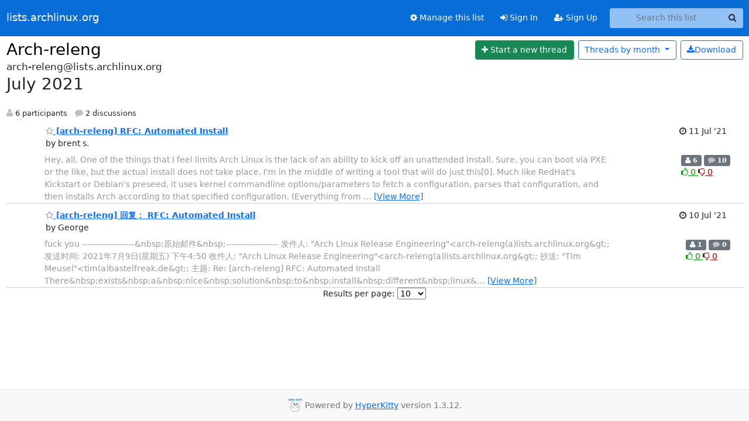

--- FILE ---
content_type: text/html; charset=utf-8
request_url: https://lists.archlinux.org/archives/list/arch-releng@lists.archlinux.org/2021/7/
body_size: 6383
content:





<!DOCTYPE HTML>
<html>
    <head>
        <meta http-equiv="Content-Type" content="text/html; charset=UTF-8" />
        <meta name="viewport" content="width=device-width, initial-scale=1.0" />
        <meta name="ROBOTS" content="INDEX, FOLLOW" />
        <title>
July 2021 - Arch-releng - lists.archlinux.org
</title>
        <meta name="author" content="" />
        <meta name="dc.language" content="en" />
        <link rel="shortcut icon" href="/static/hyperkitty/img/favicon.ico" />
        <link rel="stylesheet" href="/static/hyperkitty/libs/jquery/smoothness/jquery-ui-1.13.1.min.css" type="text/css" media="all" />
        <link rel="stylesheet" href="/static/hyperkitty/libs/fonts/font-awesome/css/font-awesome.min.css" type="text/css" media="all" />
        <link rel="stylesheet" href="/static/CACHE/css/output.e5bf37f52345.css" type="text/css" media="all"><link rel="stylesheet" href="/static/CACHE/css/output.e68c4908b3de.css" type="text/css"><link rel="stylesheet" href="/static/CACHE/css/output.60693ec958f7.css" type="text/css" media="all">
         
        
<link rel="alternate" type="application/rss+xml" title="Arch-releng" href="/archives/list/arch-releng@lists.archlinux.org/feed/"/>

        

    </head>

    <body>

    


    <nav class="navbar sticky-top navbar-expand-md mb-2" id="navbar-main">
        <div class="container-xxl">
            <div class="navbar-header"> <!--part of navbar that's always present-->
                <button type="button" class="navbar-toggler collapsed" data-bs-toggle="collapse" data-bs-target=".navbar-collapse">
                    <span class="fa fa-bars"></span>
                </button>
                <a class="navbar-brand" href="/archives/">lists.archlinux.org</a>

            </div> <!-- /navbar-header -->
            <div class="d-flex">
                <div class="auth dropdown d-md-none">
                        
                </div>
                
                <a  href="/accounts/login/?next=/archives/list/arch-releng%40lists.archlinux.org/2021/7/" class="nav-link d-md-none">
                    <span class="fa fa-sign-in"></span>
                    Sign In
                </a>
                <a  href="/accounts/signup/?next=/archives/list/arch-releng%40lists.archlinux.org/2021/7/" class="nav-link d-md-none">
                    <span class="fa fa-user-plus"></span>
                    Sign Up
                </a>
                
            </div>
            <div class="navbar-collapse collapse justify-content-end"> <!--part of navbar that's collapsed on small screens-->
                <!-- show dropdown for smaller viewports b/c login name/email may be too long -->
                <!-- only show this extra button/dropdown if we're in small screen sizes -->
            
                
                <a href="/mailman3/lists/arch-releng.lists.archlinux.org/" class="nav-link">
                    <span class="fa fa-cog"></span>
                    Manage this list
                </a>
                
            
            
            <a  href="/accounts/login/?next=/archives/list/arch-releng%40lists.archlinux.org/2021/7/" class="nav-link d-none d-md-block">
                <span class="fa fa-sign-in"></span>
                Sign In
            </a>
            <a  href="/accounts/signup/?next=/archives/list/arch-releng%40lists.archlinux.org/2021/7/" class="nav-link d-none d-md-block">
                <span class="fa fa-user-plus"></span>
                Sign Up
            </a>
            
                <form name="search" method="get" action="/archives/search" class="navbar-form navbar-right my-2 my-lg-2 ms-2" role="search">
                    <input type="hidden" name="mlist" value="arch-releng@lists.archlinux.org" />
                    <div class="input-group">
                    <input name="q" type="text" class="form-control rounded-4 search"
                            
                                placeholder="Search this list"
                                aria-label="Search this list"
                            
                            
                            />
                    <button class="btn search-button" aria-label="Search"><span class="fa fa-search"></span></button>
                    </div>
                </form>
                <!-- larger viewports -->
                <ul class="nav navbar-nav auth d-none d-md-flex">
                    
                </ul>
            </div> <!--/navbar-collapse -->
        </div><!-- /container for navbar -->
    </nav>

    

     <div class="modal fade" tabindex="-1" role="dialog" id="keyboard-shortcuts">
       <div class="modal-dialog" role="document">
         <div class="modal-content">
           <div class="modal-header">
             <button type="button" class="close" data-dismiss="modal" aria-label="Close"><span aria-hidden="true">&times;</span></button>
             <h4 class="modal-title">Keyboard Shortcuts</h4>
           </div>
           <div class="modal-body">
             <h3>Thread View</h3>
             <ul>
               <li><code>j</code>: Next unread message </li>
               <li><code>k</code>: Previous unread message </li>
               <li><code>j a</code>: Jump to all threads
               <li><code>j l</code>: Jump to MailingList overview
             </ul>
           </div>
         </div><!-- /.modal-content -->
       </div><!-- /.modal-dialog -->
     </div><!-- /.modal -->

     <div class="container-xxl" role="main">
        

<div class="row">

    <div id="thread-list">
        <div class="thread-list-header row">
            <h1 class="col">
                <a href="/archives/list/arch-releng@lists.archlinux.org/" class="list-name">
                    
                        Arch-releng
                    
                </a>
            </h1>
            <div class="col d-flex flex-align-center flex-row-reverse">
                <div class="order-3 me-2">
                    <a href="/archives/list/arch-releng@lists.archlinux.org/message/new"
                        class="btn btn-success"
                        aria-label="Start new thread">
                        <i class="fa fa-plus"></i>
                        <span class="d-inline d-md-none">Thread</span>
                        <span class="d-none d-md-inline">Start a new thread</span>
                    </a>
                </div>
                
                <div class="d-none d-md-block">
                    <a href="/archives/list/arch-releng@lists.archlinux.org/export/arch-releng@lists.archlinux.org-2021-08.mbox.gz?start=2021-07-01&amp;end=2021-08-01" title="This month in gzipped mbox format"
                    class="btn btn-outline-primary ms-2"><i class="fa fa-download" aria-label="Download Messages"></i>Download
                    </a>
                
                </div>
                
                   



<div class="dropdown-center">
<a href="" id="navbarMonthsListDrop" class="btn btn-outline-primary dropdown-toggle" data-bs-toggle="dropdown">
  <span class="d-none d-md-inline">Threads by</span> month <b class="caret"></b>
</a>
<ul class="dropdown-menu" role="menu" aria-labelledby="navbarMonthsListDrop">
    
    <li role="presentation" class="dropdown-header disabled dropdown-item">
        <a href="" class="nav-link">----- 2026 -----</a>
    </li>
    
    <li>
        <a class="dropdown-item" href="/archives/list/arch-releng@lists.archlinux.org/2026/1/"
           >January</a>
    </li>
    
    
    <li role="presentation" class="dropdown-header disabled dropdown-item">
        <a href="" class="nav-link">----- 2025 -----</a>
    </li>
    
    <li>
        <a class="dropdown-item" href="/archives/list/arch-releng@lists.archlinux.org/2025/12/"
           >December</a>
    </li>
    
    <li>
        <a class="dropdown-item" href="/archives/list/arch-releng@lists.archlinux.org/2025/11/"
           >November</a>
    </li>
    
    <li>
        <a class="dropdown-item" href="/archives/list/arch-releng@lists.archlinux.org/2025/10/"
           >October</a>
    </li>
    
    <li>
        <a class="dropdown-item" href="/archives/list/arch-releng@lists.archlinux.org/2025/9/"
           >September</a>
    </li>
    
    <li>
        <a class="dropdown-item" href="/archives/list/arch-releng@lists.archlinux.org/2025/8/"
           >August</a>
    </li>
    
    <li>
        <a class="dropdown-item" href="/archives/list/arch-releng@lists.archlinux.org/2025/7/"
           >July</a>
    </li>
    
    <li>
        <a class="dropdown-item" href="/archives/list/arch-releng@lists.archlinux.org/2025/6/"
           >June</a>
    </li>
    
    <li>
        <a class="dropdown-item" href="/archives/list/arch-releng@lists.archlinux.org/2025/5/"
           >May</a>
    </li>
    
    <li>
        <a class="dropdown-item" href="/archives/list/arch-releng@lists.archlinux.org/2025/4/"
           >April</a>
    </li>
    
    <li>
        <a class="dropdown-item" href="/archives/list/arch-releng@lists.archlinux.org/2025/3/"
           >March</a>
    </li>
    
    <li>
        <a class="dropdown-item" href="/archives/list/arch-releng@lists.archlinux.org/2025/2/"
           >February</a>
    </li>
    
    <li>
        <a class="dropdown-item" href="/archives/list/arch-releng@lists.archlinux.org/2025/1/"
           >January</a>
    </li>
    
    
    <li role="presentation" class="dropdown-header disabled dropdown-item">
        <a href="" class="nav-link">----- 2024 -----</a>
    </li>
    
    <li>
        <a class="dropdown-item" href="/archives/list/arch-releng@lists.archlinux.org/2024/12/"
           >December</a>
    </li>
    
    <li>
        <a class="dropdown-item" href="/archives/list/arch-releng@lists.archlinux.org/2024/11/"
           >November</a>
    </li>
    
    <li>
        <a class="dropdown-item" href="/archives/list/arch-releng@lists.archlinux.org/2024/10/"
           >October</a>
    </li>
    
    <li>
        <a class="dropdown-item" href="/archives/list/arch-releng@lists.archlinux.org/2024/9/"
           >September</a>
    </li>
    
    <li>
        <a class="dropdown-item" href="/archives/list/arch-releng@lists.archlinux.org/2024/8/"
           >August</a>
    </li>
    
    <li>
        <a class="dropdown-item" href="/archives/list/arch-releng@lists.archlinux.org/2024/7/"
           >July</a>
    </li>
    
    <li>
        <a class="dropdown-item" href="/archives/list/arch-releng@lists.archlinux.org/2024/6/"
           >June</a>
    </li>
    
    <li>
        <a class="dropdown-item" href="/archives/list/arch-releng@lists.archlinux.org/2024/5/"
           >May</a>
    </li>
    
    <li>
        <a class="dropdown-item" href="/archives/list/arch-releng@lists.archlinux.org/2024/4/"
           >April</a>
    </li>
    
    <li>
        <a class="dropdown-item" href="/archives/list/arch-releng@lists.archlinux.org/2024/3/"
           >March</a>
    </li>
    
    <li>
        <a class="dropdown-item" href="/archives/list/arch-releng@lists.archlinux.org/2024/2/"
           >February</a>
    </li>
    
    <li>
        <a class="dropdown-item" href="/archives/list/arch-releng@lists.archlinux.org/2024/1/"
           >January</a>
    </li>
    
    
    <li role="presentation" class="dropdown-header disabled dropdown-item">
        <a href="" class="nav-link">----- 2023 -----</a>
    </li>
    
    <li>
        <a class="dropdown-item" href="/archives/list/arch-releng@lists.archlinux.org/2023/12/"
           >December</a>
    </li>
    
    <li>
        <a class="dropdown-item" href="/archives/list/arch-releng@lists.archlinux.org/2023/11/"
           >November</a>
    </li>
    
    <li>
        <a class="dropdown-item" href="/archives/list/arch-releng@lists.archlinux.org/2023/10/"
           >October</a>
    </li>
    
    <li>
        <a class="dropdown-item" href="/archives/list/arch-releng@lists.archlinux.org/2023/9/"
           >September</a>
    </li>
    
    <li>
        <a class="dropdown-item" href="/archives/list/arch-releng@lists.archlinux.org/2023/8/"
           >August</a>
    </li>
    
    <li>
        <a class="dropdown-item" href="/archives/list/arch-releng@lists.archlinux.org/2023/7/"
           >July</a>
    </li>
    
    <li>
        <a class="dropdown-item" href="/archives/list/arch-releng@lists.archlinux.org/2023/6/"
           >June</a>
    </li>
    
    <li>
        <a class="dropdown-item" href="/archives/list/arch-releng@lists.archlinux.org/2023/5/"
           >May</a>
    </li>
    
    <li>
        <a class="dropdown-item" href="/archives/list/arch-releng@lists.archlinux.org/2023/4/"
           >April</a>
    </li>
    
    <li>
        <a class="dropdown-item" href="/archives/list/arch-releng@lists.archlinux.org/2023/3/"
           >March</a>
    </li>
    
    <li>
        <a class="dropdown-item" href="/archives/list/arch-releng@lists.archlinux.org/2023/2/"
           >February</a>
    </li>
    
    <li>
        <a class="dropdown-item" href="/archives/list/arch-releng@lists.archlinux.org/2023/1/"
           >January</a>
    </li>
    
    
    <li role="presentation" class="dropdown-header disabled dropdown-item">
        <a href="" class="nav-link">----- 2022 -----</a>
    </li>
    
    <li>
        <a class="dropdown-item" href="/archives/list/arch-releng@lists.archlinux.org/2022/12/"
           >December</a>
    </li>
    
    <li>
        <a class="dropdown-item" href="/archives/list/arch-releng@lists.archlinux.org/2022/11/"
           >November</a>
    </li>
    
    <li>
        <a class="dropdown-item" href="/archives/list/arch-releng@lists.archlinux.org/2022/10/"
           >October</a>
    </li>
    
    <li>
        <a class="dropdown-item" href="/archives/list/arch-releng@lists.archlinux.org/2022/9/"
           >September</a>
    </li>
    
    <li>
        <a class="dropdown-item" href="/archives/list/arch-releng@lists.archlinux.org/2022/8/"
           >August</a>
    </li>
    
    <li>
        <a class="dropdown-item" href="/archives/list/arch-releng@lists.archlinux.org/2022/7/"
           >July</a>
    </li>
    
    <li>
        <a class="dropdown-item" href="/archives/list/arch-releng@lists.archlinux.org/2022/6/"
           >June</a>
    </li>
    
    <li>
        <a class="dropdown-item" href="/archives/list/arch-releng@lists.archlinux.org/2022/5/"
           >May</a>
    </li>
    
    <li>
        <a class="dropdown-item" href="/archives/list/arch-releng@lists.archlinux.org/2022/4/"
           >April</a>
    </li>
    
    <li>
        <a class="dropdown-item" href="/archives/list/arch-releng@lists.archlinux.org/2022/3/"
           >March</a>
    </li>
    
    <li>
        <a class="dropdown-item" href="/archives/list/arch-releng@lists.archlinux.org/2022/2/"
           >February</a>
    </li>
    
    <li>
        <a class="dropdown-item" href="/archives/list/arch-releng@lists.archlinux.org/2022/1/"
           >January</a>
    </li>
    
    
    <li role="presentation" class="dropdown-header disabled dropdown-item">
        <a href="" class="nav-link">----- 2021 -----</a>
    </li>
    
    <li>
        <a class="dropdown-item" href="/archives/list/arch-releng@lists.archlinux.org/2021/12/"
           >December</a>
    </li>
    
    <li>
        <a class="dropdown-item" href="/archives/list/arch-releng@lists.archlinux.org/2021/11/"
           >November</a>
    </li>
    
    <li>
        <a class="dropdown-item" href="/archives/list/arch-releng@lists.archlinux.org/2021/10/"
           >October</a>
    </li>
    
    <li>
        <a class="dropdown-item" href="/archives/list/arch-releng@lists.archlinux.org/2021/9/"
           >September</a>
    </li>
    
    <li>
        <a class="dropdown-item" href="/archives/list/arch-releng@lists.archlinux.org/2021/8/"
           >August</a>
    </li>
    
    <li>
        <a class="dropdown-item" href="/archives/list/arch-releng@lists.archlinux.org/2021/7/"
           >July</a>
    </li>
    
    <li>
        <a class="dropdown-item" href="/archives/list/arch-releng@lists.archlinux.org/2021/6/"
           >June</a>
    </li>
    
    <li>
        <a class="dropdown-item" href="/archives/list/arch-releng@lists.archlinux.org/2021/5/"
           >May</a>
    </li>
    
    <li>
        <a class="dropdown-item" href="/archives/list/arch-releng@lists.archlinux.org/2021/4/"
           >April</a>
    </li>
    
    <li>
        <a class="dropdown-item" href="/archives/list/arch-releng@lists.archlinux.org/2021/3/"
           >March</a>
    </li>
    
    <li>
        <a class="dropdown-item" href="/archives/list/arch-releng@lists.archlinux.org/2021/2/"
           >February</a>
    </li>
    
    <li>
        <a class="dropdown-item" href="/archives/list/arch-releng@lists.archlinux.org/2021/1/"
           >January</a>
    </li>
    
    
    <li role="presentation" class="dropdown-header disabled dropdown-item">
        <a href="" class="nav-link">----- 2020 -----</a>
    </li>
    
    <li>
        <a class="dropdown-item" href="/archives/list/arch-releng@lists.archlinux.org/2020/12/"
           >December</a>
    </li>
    
    <li>
        <a class="dropdown-item" href="/archives/list/arch-releng@lists.archlinux.org/2020/11/"
           >November</a>
    </li>
    
    <li>
        <a class="dropdown-item" href="/archives/list/arch-releng@lists.archlinux.org/2020/10/"
           >October</a>
    </li>
    
    <li>
        <a class="dropdown-item" href="/archives/list/arch-releng@lists.archlinux.org/2020/9/"
           >September</a>
    </li>
    
    <li>
        <a class="dropdown-item" href="/archives/list/arch-releng@lists.archlinux.org/2020/8/"
           >August</a>
    </li>
    
    <li>
        <a class="dropdown-item" href="/archives/list/arch-releng@lists.archlinux.org/2020/7/"
           >July</a>
    </li>
    
    <li>
        <a class="dropdown-item" href="/archives/list/arch-releng@lists.archlinux.org/2020/6/"
           >June</a>
    </li>
    
    <li>
        <a class="dropdown-item" href="/archives/list/arch-releng@lists.archlinux.org/2020/5/"
           >May</a>
    </li>
    
    <li>
        <a class="dropdown-item" href="/archives/list/arch-releng@lists.archlinux.org/2020/4/"
           >April</a>
    </li>
    
    <li>
        <a class="dropdown-item" href="/archives/list/arch-releng@lists.archlinux.org/2020/3/"
           >March</a>
    </li>
    
    <li>
        <a class="dropdown-item" href="/archives/list/arch-releng@lists.archlinux.org/2020/2/"
           >February</a>
    </li>
    
    <li>
        <a class="dropdown-item" href="/archives/list/arch-releng@lists.archlinux.org/2020/1/"
           >January</a>
    </li>
    
    
    <li role="presentation" class="dropdown-header disabled dropdown-item">
        <a href="" class="nav-link">----- 2019 -----</a>
    </li>
    
    <li>
        <a class="dropdown-item" href="/archives/list/arch-releng@lists.archlinux.org/2019/12/"
           >December</a>
    </li>
    
    <li>
        <a class="dropdown-item" href="/archives/list/arch-releng@lists.archlinux.org/2019/11/"
           >November</a>
    </li>
    
    <li>
        <a class="dropdown-item" href="/archives/list/arch-releng@lists.archlinux.org/2019/10/"
           >October</a>
    </li>
    
    <li>
        <a class="dropdown-item" href="/archives/list/arch-releng@lists.archlinux.org/2019/9/"
           >September</a>
    </li>
    
    <li>
        <a class="dropdown-item" href="/archives/list/arch-releng@lists.archlinux.org/2019/8/"
           >August</a>
    </li>
    
    <li>
        <a class="dropdown-item" href="/archives/list/arch-releng@lists.archlinux.org/2019/7/"
           >July</a>
    </li>
    
    <li>
        <a class="dropdown-item" href="/archives/list/arch-releng@lists.archlinux.org/2019/6/"
           >June</a>
    </li>
    
    <li>
        <a class="dropdown-item" href="/archives/list/arch-releng@lists.archlinux.org/2019/5/"
           >May</a>
    </li>
    
    <li>
        <a class="dropdown-item" href="/archives/list/arch-releng@lists.archlinux.org/2019/4/"
           >April</a>
    </li>
    
    <li>
        <a class="dropdown-item" href="/archives/list/arch-releng@lists.archlinux.org/2019/3/"
           >March</a>
    </li>
    
    <li>
        <a class="dropdown-item" href="/archives/list/arch-releng@lists.archlinux.org/2019/2/"
           >February</a>
    </li>
    
    <li>
        <a class="dropdown-item" href="/archives/list/arch-releng@lists.archlinux.org/2019/1/"
           >January</a>
    </li>
    
    
    <li role="presentation" class="dropdown-header disabled dropdown-item">
        <a href="" class="nav-link">----- 2018 -----</a>
    </li>
    
    <li>
        <a class="dropdown-item" href="/archives/list/arch-releng@lists.archlinux.org/2018/12/"
           >December</a>
    </li>
    
    <li>
        <a class="dropdown-item" href="/archives/list/arch-releng@lists.archlinux.org/2018/11/"
           >November</a>
    </li>
    
    <li>
        <a class="dropdown-item" href="/archives/list/arch-releng@lists.archlinux.org/2018/10/"
           >October</a>
    </li>
    
    <li>
        <a class="dropdown-item" href="/archives/list/arch-releng@lists.archlinux.org/2018/9/"
           >September</a>
    </li>
    
    <li>
        <a class="dropdown-item" href="/archives/list/arch-releng@lists.archlinux.org/2018/8/"
           >August</a>
    </li>
    
    <li>
        <a class="dropdown-item" href="/archives/list/arch-releng@lists.archlinux.org/2018/7/"
           >July</a>
    </li>
    
    <li>
        <a class="dropdown-item" href="/archives/list/arch-releng@lists.archlinux.org/2018/6/"
           >June</a>
    </li>
    
    <li>
        <a class="dropdown-item" href="/archives/list/arch-releng@lists.archlinux.org/2018/5/"
           >May</a>
    </li>
    
    <li>
        <a class="dropdown-item" href="/archives/list/arch-releng@lists.archlinux.org/2018/4/"
           >April</a>
    </li>
    
    <li>
        <a class="dropdown-item" href="/archives/list/arch-releng@lists.archlinux.org/2018/3/"
           >March</a>
    </li>
    
    <li>
        <a class="dropdown-item" href="/archives/list/arch-releng@lists.archlinux.org/2018/2/"
           >February</a>
    </li>
    
    <li>
        <a class="dropdown-item" href="/archives/list/arch-releng@lists.archlinux.org/2018/1/"
           >January</a>
    </li>
    
    
    <li role="presentation" class="dropdown-header disabled dropdown-item">
        <a href="" class="nav-link">----- 2017 -----</a>
    </li>
    
    <li>
        <a class="dropdown-item" href="/archives/list/arch-releng@lists.archlinux.org/2017/12/"
           >December</a>
    </li>
    
    <li>
        <a class="dropdown-item" href="/archives/list/arch-releng@lists.archlinux.org/2017/11/"
           >November</a>
    </li>
    
    <li>
        <a class="dropdown-item" href="/archives/list/arch-releng@lists.archlinux.org/2017/10/"
           >October</a>
    </li>
    
    <li>
        <a class="dropdown-item" href="/archives/list/arch-releng@lists.archlinux.org/2017/9/"
           >September</a>
    </li>
    
    <li>
        <a class="dropdown-item" href="/archives/list/arch-releng@lists.archlinux.org/2017/8/"
           >August</a>
    </li>
    
    <li>
        <a class="dropdown-item" href="/archives/list/arch-releng@lists.archlinux.org/2017/7/"
           >July</a>
    </li>
    
    <li>
        <a class="dropdown-item" href="/archives/list/arch-releng@lists.archlinux.org/2017/6/"
           >June</a>
    </li>
    
    <li>
        <a class="dropdown-item" href="/archives/list/arch-releng@lists.archlinux.org/2017/5/"
           >May</a>
    </li>
    
    <li>
        <a class="dropdown-item" href="/archives/list/arch-releng@lists.archlinux.org/2017/4/"
           >April</a>
    </li>
    
    <li>
        <a class="dropdown-item" href="/archives/list/arch-releng@lists.archlinux.org/2017/3/"
           >March</a>
    </li>
    
    <li>
        <a class="dropdown-item" href="/archives/list/arch-releng@lists.archlinux.org/2017/2/"
           >February</a>
    </li>
    
    <li>
        <a class="dropdown-item" href="/archives/list/arch-releng@lists.archlinux.org/2017/1/"
           >January</a>
    </li>
    
    
    <li role="presentation" class="dropdown-header disabled dropdown-item">
        <a href="" class="nav-link">----- 2016 -----</a>
    </li>
    
    <li>
        <a class="dropdown-item" href="/archives/list/arch-releng@lists.archlinux.org/2016/12/"
           >December</a>
    </li>
    
    <li>
        <a class="dropdown-item" href="/archives/list/arch-releng@lists.archlinux.org/2016/11/"
           >November</a>
    </li>
    
    <li>
        <a class="dropdown-item" href="/archives/list/arch-releng@lists.archlinux.org/2016/10/"
           >October</a>
    </li>
    
    <li>
        <a class="dropdown-item" href="/archives/list/arch-releng@lists.archlinux.org/2016/9/"
           >September</a>
    </li>
    
    <li>
        <a class="dropdown-item" href="/archives/list/arch-releng@lists.archlinux.org/2016/8/"
           >August</a>
    </li>
    
    <li>
        <a class="dropdown-item" href="/archives/list/arch-releng@lists.archlinux.org/2016/7/"
           >July</a>
    </li>
    
    <li>
        <a class="dropdown-item" href="/archives/list/arch-releng@lists.archlinux.org/2016/6/"
           >June</a>
    </li>
    
    <li>
        <a class="dropdown-item" href="/archives/list/arch-releng@lists.archlinux.org/2016/5/"
           >May</a>
    </li>
    
    <li>
        <a class="dropdown-item" href="/archives/list/arch-releng@lists.archlinux.org/2016/4/"
           >April</a>
    </li>
    
    <li>
        <a class="dropdown-item" href="/archives/list/arch-releng@lists.archlinux.org/2016/3/"
           >March</a>
    </li>
    
    <li>
        <a class="dropdown-item" href="/archives/list/arch-releng@lists.archlinux.org/2016/2/"
           >February</a>
    </li>
    
    <li>
        <a class="dropdown-item" href="/archives/list/arch-releng@lists.archlinux.org/2016/1/"
           >January</a>
    </li>
    
    
    <li role="presentation" class="dropdown-header disabled dropdown-item">
        <a href="" class="nav-link">----- 2015 -----</a>
    </li>
    
    <li>
        <a class="dropdown-item" href="/archives/list/arch-releng@lists.archlinux.org/2015/12/"
           >December</a>
    </li>
    
    <li>
        <a class="dropdown-item" href="/archives/list/arch-releng@lists.archlinux.org/2015/11/"
           >November</a>
    </li>
    
    <li>
        <a class="dropdown-item" href="/archives/list/arch-releng@lists.archlinux.org/2015/10/"
           >October</a>
    </li>
    
    <li>
        <a class="dropdown-item" href="/archives/list/arch-releng@lists.archlinux.org/2015/9/"
           >September</a>
    </li>
    
    <li>
        <a class="dropdown-item" href="/archives/list/arch-releng@lists.archlinux.org/2015/8/"
           >August</a>
    </li>
    
    <li>
        <a class="dropdown-item" href="/archives/list/arch-releng@lists.archlinux.org/2015/7/"
           >July</a>
    </li>
    
    <li>
        <a class="dropdown-item" href="/archives/list/arch-releng@lists.archlinux.org/2015/6/"
           >June</a>
    </li>
    
    <li>
        <a class="dropdown-item" href="/archives/list/arch-releng@lists.archlinux.org/2015/5/"
           >May</a>
    </li>
    
    <li>
        <a class="dropdown-item" href="/archives/list/arch-releng@lists.archlinux.org/2015/4/"
           >April</a>
    </li>
    
    <li>
        <a class="dropdown-item" href="/archives/list/arch-releng@lists.archlinux.org/2015/3/"
           >March</a>
    </li>
    
    <li>
        <a class="dropdown-item" href="/archives/list/arch-releng@lists.archlinux.org/2015/2/"
           >February</a>
    </li>
    
    <li>
        <a class="dropdown-item" href="/archives/list/arch-releng@lists.archlinux.org/2015/1/"
           >January</a>
    </li>
    
    
    <li role="presentation" class="dropdown-header disabled dropdown-item">
        <a href="" class="nav-link">----- 2014 -----</a>
    </li>
    
    <li>
        <a class="dropdown-item" href="/archives/list/arch-releng@lists.archlinux.org/2014/12/"
           >December</a>
    </li>
    
    <li>
        <a class="dropdown-item" href="/archives/list/arch-releng@lists.archlinux.org/2014/11/"
           >November</a>
    </li>
    
    <li>
        <a class="dropdown-item" href="/archives/list/arch-releng@lists.archlinux.org/2014/10/"
           >October</a>
    </li>
    
    <li>
        <a class="dropdown-item" href="/archives/list/arch-releng@lists.archlinux.org/2014/9/"
           >September</a>
    </li>
    
    <li>
        <a class="dropdown-item" href="/archives/list/arch-releng@lists.archlinux.org/2014/8/"
           >August</a>
    </li>
    
    <li>
        <a class="dropdown-item" href="/archives/list/arch-releng@lists.archlinux.org/2014/7/"
           >July</a>
    </li>
    
    <li>
        <a class="dropdown-item" href="/archives/list/arch-releng@lists.archlinux.org/2014/6/"
           >June</a>
    </li>
    
    <li>
        <a class="dropdown-item" href="/archives/list/arch-releng@lists.archlinux.org/2014/5/"
           >May</a>
    </li>
    
    <li>
        <a class="dropdown-item" href="/archives/list/arch-releng@lists.archlinux.org/2014/4/"
           >April</a>
    </li>
    
    <li>
        <a class="dropdown-item" href="/archives/list/arch-releng@lists.archlinux.org/2014/3/"
           >March</a>
    </li>
    
    <li>
        <a class="dropdown-item" href="/archives/list/arch-releng@lists.archlinux.org/2014/2/"
           >February</a>
    </li>
    
    <li>
        <a class="dropdown-item" href="/archives/list/arch-releng@lists.archlinux.org/2014/1/"
           >January</a>
    </li>
    
    
    <li role="presentation" class="dropdown-header disabled dropdown-item">
        <a href="" class="nav-link">----- 2013 -----</a>
    </li>
    
    <li>
        <a class="dropdown-item" href="/archives/list/arch-releng@lists.archlinux.org/2013/12/"
           >December</a>
    </li>
    
    <li>
        <a class="dropdown-item" href="/archives/list/arch-releng@lists.archlinux.org/2013/11/"
           >November</a>
    </li>
    
    <li>
        <a class="dropdown-item" href="/archives/list/arch-releng@lists.archlinux.org/2013/10/"
           >October</a>
    </li>
    
    <li>
        <a class="dropdown-item" href="/archives/list/arch-releng@lists.archlinux.org/2013/9/"
           >September</a>
    </li>
    
    <li>
        <a class="dropdown-item" href="/archives/list/arch-releng@lists.archlinux.org/2013/8/"
           >August</a>
    </li>
    
    <li>
        <a class="dropdown-item" href="/archives/list/arch-releng@lists.archlinux.org/2013/7/"
           >July</a>
    </li>
    
    <li>
        <a class="dropdown-item" href="/archives/list/arch-releng@lists.archlinux.org/2013/6/"
           >June</a>
    </li>
    
    <li>
        <a class="dropdown-item" href="/archives/list/arch-releng@lists.archlinux.org/2013/5/"
           >May</a>
    </li>
    
    <li>
        <a class="dropdown-item" href="/archives/list/arch-releng@lists.archlinux.org/2013/4/"
           >April</a>
    </li>
    
    <li>
        <a class="dropdown-item" href="/archives/list/arch-releng@lists.archlinux.org/2013/3/"
           >March</a>
    </li>
    
    <li>
        <a class="dropdown-item" href="/archives/list/arch-releng@lists.archlinux.org/2013/2/"
           >February</a>
    </li>
    
    <li>
        <a class="dropdown-item" href="/archives/list/arch-releng@lists.archlinux.org/2013/1/"
           >January</a>
    </li>
    
    
    <li role="presentation" class="dropdown-header disabled dropdown-item">
        <a href="" class="nav-link">----- 2012 -----</a>
    </li>
    
    <li>
        <a class="dropdown-item" href="/archives/list/arch-releng@lists.archlinux.org/2012/12/"
           >December</a>
    </li>
    
    <li>
        <a class="dropdown-item" href="/archives/list/arch-releng@lists.archlinux.org/2012/11/"
           >November</a>
    </li>
    
    <li>
        <a class="dropdown-item" href="/archives/list/arch-releng@lists.archlinux.org/2012/10/"
           >October</a>
    </li>
    
    <li>
        <a class="dropdown-item" href="/archives/list/arch-releng@lists.archlinux.org/2012/9/"
           >September</a>
    </li>
    
    <li>
        <a class="dropdown-item" href="/archives/list/arch-releng@lists.archlinux.org/2012/8/"
           >August</a>
    </li>
    
    <li>
        <a class="dropdown-item" href="/archives/list/arch-releng@lists.archlinux.org/2012/7/"
           >July</a>
    </li>
    
    <li>
        <a class="dropdown-item" href="/archives/list/arch-releng@lists.archlinux.org/2012/6/"
           >June</a>
    </li>
    
    <li>
        <a class="dropdown-item" href="/archives/list/arch-releng@lists.archlinux.org/2012/5/"
           >May</a>
    </li>
    
    <li>
        <a class="dropdown-item" href="/archives/list/arch-releng@lists.archlinux.org/2012/4/"
           >April</a>
    </li>
    
    <li>
        <a class="dropdown-item" href="/archives/list/arch-releng@lists.archlinux.org/2012/3/"
           >March</a>
    </li>
    
    <li>
        <a class="dropdown-item" href="/archives/list/arch-releng@lists.archlinux.org/2012/2/"
           >February</a>
    </li>
    
    <li>
        <a class="dropdown-item" href="/archives/list/arch-releng@lists.archlinux.org/2012/1/"
           >January</a>
    </li>
    
    
    <li role="presentation" class="dropdown-header disabled dropdown-item">
        <a href="" class="nav-link">----- 2011 -----</a>
    </li>
    
    <li>
        <a class="dropdown-item" href="/archives/list/arch-releng@lists.archlinux.org/2011/12/"
           >December</a>
    </li>
    
    <li>
        <a class="dropdown-item" href="/archives/list/arch-releng@lists.archlinux.org/2011/11/"
           >November</a>
    </li>
    
    <li>
        <a class="dropdown-item" href="/archives/list/arch-releng@lists.archlinux.org/2011/10/"
           >October</a>
    </li>
    
    <li>
        <a class="dropdown-item" href="/archives/list/arch-releng@lists.archlinux.org/2011/9/"
           >September</a>
    </li>
    
    <li>
        <a class="dropdown-item" href="/archives/list/arch-releng@lists.archlinux.org/2011/8/"
           >August</a>
    </li>
    
    <li>
        <a class="dropdown-item" href="/archives/list/arch-releng@lists.archlinux.org/2011/7/"
           >July</a>
    </li>
    
    <li>
        <a class="dropdown-item" href="/archives/list/arch-releng@lists.archlinux.org/2011/6/"
           >June</a>
    </li>
    
    <li>
        <a class="dropdown-item" href="/archives/list/arch-releng@lists.archlinux.org/2011/5/"
           >May</a>
    </li>
    
    <li>
        <a class="dropdown-item" href="/archives/list/arch-releng@lists.archlinux.org/2011/4/"
           >April</a>
    </li>
    
    <li>
        <a class="dropdown-item" href="/archives/list/arch-releng@lists.archlinux.org/2011/3/"
           >March</a>
    </li>
    
    <li>
        <a class="dropdown-item" href="/archives/list/arch-releng@lists.archlinux.org/2011/2/"
           >February</a>
    </li>
    
    <li>
        <a class="dropdown-item" href="/archives/list/arch-releng@lists.archlinux.org/2011/1/"
           >January</a>
    </li>
    
    
    <li role="presentation" class="dropdown-header disabled dropdown-item">
        <a href="" class="nav-link">----- 2010 -----</a>
    </li>
    
    <li>
        <a class="dropdown-item" href="/archives/list/arch-releng@lists.archlinux.org/2010/12/"
           >December</a>
    </li>
    
    <li>
        <a class="dropdown-item" href="/archives/list/arch-releng@lists.archlinux.org/2010/11/"
           >November</a>
    </li>
    
    <li>
        <a class="dropdown-item" href="/archives/list/arch-releng@lists.archlinux.org/2010/10/"
           >October</a>
    </li>
    
    <li>
        <a class="dropdown-item" href="/archives/list/arch-releng@lists.archlinux.org/2010/9/"
           >September</a>
    </li>
    
    <li>
        <a class="dropdown-item" href="/archives/list/arch-releng@lists.archlinux.org/2010/8/"
           >August</a>
    </li>
    
    <li>
        <a class="dropdown-item" href="/archives/list/arch-releng@lists.archlinux.org/2010/7/"
           >July</a>
    </li>
    
    <li>
        <a class="dropdown-item" href="/archives/list/arch-releng@lists.archlinux.org/2010/6/"
           >June</a>
    </li>
    
    <li>
        <a class="dropdown-item" href="/archives/list/arch-releng@lists.archlinux.org/2010/5/"
           >May</a>
    </li>
    
    <li>
        <a class="dropdown-item" href="/archives/list/arch-releng@lists.archlinux.org/2010/4/"
           >April</a>
    </li>
    
    <li>
        <a class="dropdown-item" href="/archives/list/arch-releng@lists.archlinux.org/2010/3/"
           >March</a>
    </li>
    
    <li>
        <a class="dropdown-item" href="/archives/list/arch-releng@lists.archlinux.org/2010/2/"
           >February</a>
    </li>
    
    <li>
        <a class="dropdown-item" href="/archives/list/arch-releng@lists.archlinux.org/2010/1/"
           >January</a>
    </li>
    
    
    <li role="presentation" class="dropdown-header disabled dropdown-item">
        <a href="" class="nav-link">----- 2009 -----</a>
    </li>
    
    <li>
        <a class="dropdown-item" href="/archives/list/arch-releng@lists.archlinux.org/2009/12/"
           >December</a>
    </li>
    
    <li>
        <a class="dropdown-item" href="/archives/list/arch-releng@lists.archlinux.org/2009/11/"
           >November</a>
    </li>
    
    <li>
        <a class="dropdown-item" href="/archives/list/arch-releng@lists.archlinux.org/2009/10/"
           >October</a>
    </li>
    
    <li>
        <a class="dropdown-item" href="/archives/list/arch-releng@lists.archlinux.org/2009/9/"
           >September</a>
    </li>
    
    <li>
        <a class="dropdown-item" href="/archives/list/arch-releng@lists.archlinux.org/2009/8/"
           >August</a>
    </li>
    
    <li>
        <a class="dropdown-item" href="/archives/list/arch-releng@lists.archlinux.org/2009/7/"
           >July</a>
    </li>
    
    <li>
        <a class="dropdown-item" href="/archives/list/arch-releng@lists.archlinux.org/2009/6/"
           >June</a>
    </li>
    
    <li>
        <a class="dropdown-item" href="/archives/list/arch-releng@lists.archlinux.org/2009/5/"
           >May</a>
    </li>
    
    <li>
        <a class="dropdown-item" href="/archives/list/arch-releng@lists.archlinux.org/2009/4/"
           >April</a>
    </li>
    
    <li>
        <a class="dropdown-item" href="/archives/list/arch-releng@lists.archlinux.org/2009/3/"
           >March</a>
    </li>
    
    <li>
        <a class="dropdown-item" href="/archives/list/arch-releng@lists.archlinux.org/2009/2/"
           >February</a>
    </li>
    
    <li>
        <a class="dropdown-item" href="/archives/list/arch-releng@lists.archlinux.org/2009/1/"
           >January</a>
    </li>
    
    
</ul>
</div>
                
            </div>
            <span class="list-address">
                arch-releng@lists.archlinux.org
                <h2>July 2021</h2>
            </span>
            <ul class="list-unstyled list-stats thread-list-info">
                
                <li>
                    <i class="fa fa-user" aria-label="participants"></i>
                    6 participants
                </li>
                
                <li>
                    <i class="fa fa-comment" aria-label="replies"></i>
                    2 discussions
                </li>
            </ul>

        </div>

        
            



    <div class="thread">
        <div class="thread-info">
            <div class="thread-email row d-flex w-100">
                <div class="thread-summary d-flex">
                    <div class="p-2 sender gravatar circle">
                        
                            
                        
                    </div>
                    <div class="p-2 flex-fill">
                        <a name="5AJFHRPDFP3KW42TWUHCHIAOWAADSE4A"
                           href="/archives/list/arch-releng@lists.archlinux.org/thread/5AJFHRPDFP3KW42TWUHCHIAOWAADSE4A/"
                           class="thread-title">
                            
                                <i class="fa fa-star-o notsaved" title="Favorite" aria-label="Favorite thread"></i>
                            
                            [arch-releng] RFC: Automated Install
                        </a>
                        <br />
                        <span class="sender-name align-center">
                            by brent s.
                        </span>
                        <span class="d-flex d-md-none pull-right text-muted" title="Sunday, 11 July 2021 09:17:45">
                          11 Jul &#x27;21
                        </span>
                    </div>
                    <div class="ml-auto p-2 d-none d-md-flex">
                      <br/ >
                        <span class="thread-date pull-right" title="Sunday, 11 July 2021 09:17:45">
                          <i class="fa fa-clock-o" title="Most recent thread activity"></i>
                          11 Jul &#x27;21
                        </span>
                    </div>
                </div>
                <div class="d-none d-md-flex flex-row w-100">
                  <div class="col-10 thread-email-content d-flex">
                    <span class="expander collapsed" style="color: #999">
                        Hey, all.

One of the things that I feel limits Arch Linux is the lack of an
ability to kick off an unattended install. Sure, you can boot via PXE or
the like, but the actual install does not take place.

I&#x27;m in the middle of writing a tool that will do just this[0]. Much like
RedHat&#x27;s Kickstart or Debian&#x27;s preseed, it uses kernel commandline
options/parameters to fetch a configuration, parses that configuration,
and then installs Arch according to that specified configuration.
(Everything from partitioning disks to installing certain packages, etc.)
Note that it isn&#x27;t intended to make the install process &quot;easier&quot;, per
se; it intends to do it with *minimal to no user interaction*. One would
need a very clear understanding and familiarity with the manual Arch
install process to make use of this.

The reason I&#x27;m even writing to this list instead of say, just having a
package on the AUR as it makes little to no sense to run this software
on anything but the install medium.


In order to perform things like disk partitioning and the like, I&#x27;m
thinking of using the udisks2 API via DBUS.
Unfortunately, this means that it (udisks2) would need to be included in
the live ISO image (or an alternate one would be spun up).

Alternatively I could do it via libblockdev and gobject-introspection,
but that is... significantly more complicated.

As such, a couple questions:


1.) Is the RelEng team interested in adding such an unattended install
ability to Arch Linux (especially one developed externally)?


2.) a.) Would udisks2 (and perhaps other libraries) be able to be added
to the standard installer ISO?
        As of udisks2-2.9.2-1, for instance, this would add 14086.78 KiB
(~14 MiB) to the squashed root (before squashing).

2.) b.) If not, would the amount of maintenance overhead required for
mastering a separate ISO be worth the feature-add?

Thank you in advance for your feedback.


[0] In Golang so it could be easy to package, contained to a relatively
localized install, and still relatively accessible to outside
contributors. A couple years ago I had an implementation written in
Python but this was discouraged as it would be far too complex to
maintain, both from a codebase and a RelEng perspective (which, fair
point). Golang also would allow for some cleaner parallel operations as
well, though one may argue this is more of a nice-to-have in an install
context.

-- 
brent saner
<a href="https://square-r00t.net/" rel="nofollow">https://square-r00t.net/</a>
GPG info: <a href="https://square-r00t.net/gpg-info" rel="nofollow">https://square-r00t.net/gpg-info</a>

                    </span>
                  </div>
                  <div class="col-2">
                        <div class="list-stats pull-right">
                          <span class="badge bg-secondary">
                            <i class="fa fa-user" aria-label="participants"></i>
                            6
                            <!-- participants -->
                          </span>
                          <span class="badge bg-secondary">
                            <i class="fa fa-comment" aria-label="replies"></i>
                            10
                            <!-- comments -->
                          </span>
                          <span class="d-block d-md-flex">
                            

    <form method="post" class="likeform"
          action="/archives/list/arch-releng@lists.archlinux.org/message/5AJFHRPDFP3KW42TWUHCHIAOWAADSE4A/vote">
    <input type="hidden" name="csrfmiddlewaretoken" value="pfaaxQliyt9mBb8w2o0Nb61Gos60Io9YgDaQdcC325bCLLmyxOIMF5azJg8VzuAZ">
    
		
			<a class="youlike vote  disabled" title="You must be logged-in to vote."
			href="#like" data-vote="1" aria-label="Like thread">
					<i class="fa fa-thumbs-o-up"></i> 0
			</a>
			<a class="youdislike vote disabled" title="You must be logged-in to vote."
			href="#dislike" data-vote="-1" aria-label="Dislike thread">
				<i class="fa fa-thumbs-o-down"></i> 0
			</a>
		
    

    </form>

                          </span>
                        </div>
                    </div>
                </div>

            </div>
        </div>
    </div>


        
            



    <div class="thread">
        <div class="thread-info">
            <div class="thread-email row d-flex w-100">
                <div class="thread-summary d-flex">
                    <div class="p-2 sender gravatar circle">
                        
                            
                        
                    </div>
                    <div class="p-2 flex-fill">
                        <a name="5CWZPXVUPUNMBRCUJFSFI7Q2UJ4YCQLX"
                           href="/archives/list/arch-releng@lists.archlinux.org/thread/5CWZPXVUPUNMBRCUJFSFI7Q2UJ4YCQLX/"
                           class="thread-title">
                            
                                <i class="fa fa-star-o notsaved" title="Favorite" aria-label="Favorite thread"></i>
                            
                            [arch-releng] 回复：  RFC: Automated Install
                        </a>
                        <br />
                        <span class="sender-name align-center">
                            by George
                        </span>
                        <span class="d-flex d-md-none pull-right text-muted" title="Saturday, 10 July 2021 05:09:21">
                          10 Jul &#x27;21
                        </span>
                    </div>
                    <div class="ml-auto p-2 d-none d-md-flex">
                      <br/ >
                        <span class="thread-date pull-right" title="Saturday, 10 July 2021 05:09:21">
                          <i class="fa fa-clock-o" title="Most recent thread activity"></i>
                          10 Jul &#x27;21
                        </span>
                    </div>
                </div>
                <div class="d-none d-md-flex flex-row w-100">
                  <div class="col-10 thread-email-content d-flex">
                    <span class="expander collapsed" style="color: #999">
                        fuck you




------------------&amp;nbsp;原始邮件&amp;nbsp;------------------
发件人: &quot;Arch Linux Release Engineering&quot;&lt;arch-releng(a)lists.archlinux.org&amp;gt;; 
发送时间: 2021年7月9日(星期五) 下午4:50
收件人: &quot;Arch Linux Release Engineering&quot;&lt;arch-releng(a)lists.archlinux.org&amp;gt;; 
抄送: &quot;Tim Meusel&quot;&lt;tim(a)bastelfreak.de&amp;gt;; 
主题: Re: [arch-releng] RFC: Automated Install



There&amp;nbsp;exists&amp;nbsp;a&amp;nbsp;nice&amp;nbsp;solution&amp;nbsp;to&amp;nbsp;install&amp;nbsp;different&amp;nbsp;linux&amp;nbsp;operating
systems,&amp;nbsp;installimage:
*&amp;nbsp;https://github.com/virtapi/installimage&amp;nbsp;(my&amp;nbsp;version)
*&amp;nbsp;https://github.com/hetzneronline/installimage&amp;nbsp;(the&amp;nbsp;hetzner&amp;nbsp;version)

This&amp;nbsp;can&amp;nbsp;be&amp;nbsp;executed&amp;nbsp;via&amp;nbsp;any&amp;nbsp;live&amp;nbsp;linux,&amp;nbsp;for&amp;nbsp;example&amp;nbsp;a&amp;nbsp;custom&amp;nbsp;arch&amp;nbsp;PXE:
*&amp;nbsp;https://github.com/virtapi/LARS

This&amp;nbsp;utilizes&amp;nbsp;the&amp;nbsp;mentioned&amp;nbsp;.automated_script.sh&amp;nbsp;to&amp;nbsp;run&amp;nbsp;installimage&amp;nbsp;at
multiple&amp;nbsp;big&amp;nbsp;ISPs.

There&amp;nbsp;is&amp;nbsp;also&amp;nbsp;a&amp;nbsp;Python&amp;nbsp;based&amp;nbsp;API&amp;nbsp;to&amp;nbsp;manage&amp;nbsp;DHCP,&amp;nbsp;PXE&amp;nbsp;and&amp;nbsp;installimage
configs&amp;nbsp;via&amp;nbsp;a&amp;nbsp;web&amp;nbsp;API&amp;nbsp;at&amp;nbsp;are&amp;nbsp;processed&amp;nbsp;by&amp;nbsp;isc-dhcp&amp;nbsp;(their&amp;nbsp;ldap
backend)/tftp-hpa&amp;nbsp;with&amp;nbsp;pxelinux/installimage
*&amp;nbsp;https://github.com/virtapi/marmoset

Let&amp;nbsp;me&amp;nbsp;know&amp;nbsp;if&amp;nbsp;you&amp;#39;ve&amp;nbsp;questions&amp;nbsp;about&amp;nbsp;any&amp;nbsp;of&amp;nbsp;these&amp;nbsp;projects.&amp;nbsp;The
installimage&amp;nbsp;and&amp;nbsp;LARS&amp;nbsp;repos&amp;nbsp;also&amp;nbsp;have&amp;nbsp;flowcharts&amp;nbsp;in&amp;nbsp;their&amp;nbsp;README.md.

Cheers,&amp;nbsp;Tim

On&amp;nbsp;09.07.21&amp;nbsp;08:32,&amp;nbsp;Li-Yu&amp;nbsp;Yu&amp;nbsp;via&amp;nbsp;arch-releng&amp;nbsp;wrote:
&amp;gt;&amp;nbsp;brent&amp;nbsp;s.&amp;nbsp;via&amp;nbsp;arch-releng&amp;nbsp;&lt;arch-releng(a)lists.archlinux.xn--org&amp;gt;&amp;nbsp;&amp;nbsp;202179-4r42cwx5hg7ac6t
&amp;gt;&amp;nbsp;週五&amp;nbsp;下午2:24寫道：
&amp;gt;&amp;gt;
&amp;gt;&amp;gt;&amp;nbsp;Hey,&amp;nbsp;all.
&amp;gt;&amp;gt;
&amp;gt;&amp;gt;&amp;nbsp;One&amp;nbsp;of&amp;nbsp;the&amp;nbsp;things&amp;nbsp;that&amp;nbsp;I&amp;nbsp;feel&amp;nbsp;limits&amp;nbsp;Arch&amp;nbsp;Linux&amp;nbsp;is&amp;nbsp;the&amp;nbsp;lack&amp;nbsp;of&amp;nbsp;an
&amp;gt;&amp;gt;&amp;nbsp;ability&amp;nbsp;to&amp;nbsp;kick&amp;nbsp;off&amp;nbsp;an&amp;nbsp;unattended&amp;nbsp;install.&amp;nbsp;Sure,&amp;nbsp;you&amp;nbsp;can&amp;nbsp;boot&amp;nbsp;via&amp;nbsp;PXE&amp;nbsp;or
&amp;gt;&amp;gt;&amp;nbsp;the&amp;nbsp;like,&amp;nbsp;but&amp;nbsp;the&amp;nbsp;actual&amp;nbsp;install&amp;nbsp;does&amp;nbsp;not&amp;nbsp;take&amp;nbsp;place.
&amp;gt;&amp;nbsp;Just&amp;nbsp;FYI,&amp;nbsp;maybe&amp;nbsp;not&amp;nbsp;what&amp;nbsp;you&amp;nbsp;want,&amp;nbsp;but&amp;nbsp;I&amp;nbsp;have&amp;nbsp;been&amp;nbsp;sending&amp;nbsp;the&amp;nbsp;script=
&amp;gt;&amp;nbsp;kernel&amp;nbsp;cmdline&amp;nbsp;from&amp;nbsp;the&amp;nbsp;PXE&amp;nbsp;server:
&amp;gt;&amp;nbsp;https://gitlab.archlinux.org/archlinux/archiso/-/blob/master/configs/releng/airootfs/root/.automated_script.sh
&amp;gt;&amp;nbsp;
                    </span>
                  </div>
                  <div class="col-2">
                        <div class="list-stats pull-right">
                          <span class="badge bg-secondary">
                            <i class="fa fa-user" aria-label="participants"></i>
                            1
                            <!-- participants -->
                          </span>
                          <span class="badge bg-secondary">
                            <i class="fa fa-comment" aria-label="replies"></i>
                            0
                            <!-- comments -->
                          </span>
                          <span class="d-block d-md-flex">
                            

    <form method="post" class="likeform"
          action="/archives/list/arch-releng@lists.archlinux.org/message/5CWZPXVUPUNMBRCUJFSFI7Q2UJ4YCQLX/vote">
    <input type="hidden" name="csrfmiddlewaretoken" value="pfaaxQliyt9mBb8w2o0Nb61Gos60Io9YgDaQdcC325bCLLmyxOIMF5azJg8VzuAZ">
    
		
			<a class="youlike vote  disabled" title="You must be logged-in to vote."
			href="#like" data-vote="1" aria-label="Like thread">
					<i class="fa fa-thumbs-o-up"></i> 0
			</a>
			<a class="youdislike vote disabled" title="You must be logged-in to vote."
			href="#dislike" data-vote="-1" aria-label="Dislike thread">
				<i class="fa fa-thumbs-o-down"></i> 0
			</a>
		
    

    </form>

                          </span>
                        </div>
                    </div>
                </div>

            </div>
        </div>
    </div>


        

        
        
            



<div class="paginator">
  <div class="row">
  
<form class="" action="" method="get">
    <label>Results per page:</label>
    <select name="count">
        
            <option value="10"
                
                selected="selected"
                
                >10
            </option>
        
            <option value="25"
                
                >25
            </option>
        
            <option value="50"
                
                >50
            </option>
        
            <option value="100"
                
                >100
            </option>
        
            <option value="200"
                
                >200
            </option>
        
    </select>
    
    <input type="submit" class="btn btn-primary btn-sm" value="Update" />
</form>
</div>
</div>

        

    </div>

</div>


    </div> <!-- /container for content -->

    <footer class="footer">
      <div class="container">
        <p class="text-muted">
            <img class="logo" alt="HyperKitty" src="/static/hyperkitty/img/logo.png" />
            Powered by <a href="http://hyperkitty.readthedocs.org">HyperKitty</a> version 1.3.12.
        </p>
      </div>
    </footer>

    <script src="/static/hyperkitty/libs/jquery/jquery-3.6.0.min.js"></script>
    <script src="/static/hyperkitty/libs/jquery/jquery-ui-1.13.1.min.js"></script>
    <script src="/static/CACHE/js/output.80e003825acc.js"></script>
    <script>
      // Add the .js-enabled class to the body so we can style the elements
      // depending on whether Javascript is enabled.
      $(document).ready(function(){
          $("body").addClass("js-enabled");
          $(".gravatar").addClass("rounded-circle");
      });
    </script>
    
<script>
$(document).ready(function() {
    $('span.expander').expander({
        slicePoint: 100,
        userCollapseText : '<br /><br /><a class="btn-expander"><i class="fa fa-minus-square-o" aria-label="View less"></i> View less</a>',
        expandText : '<br /><a class="btn-expander"><i class="fa fa-plus-square-o" aria-label="View more"></i> View more</a>',
        beforeExpand: function() {
            $(this).removeClass("collapsed");
            $(this).addClass("expanded");
        },
        onCollapse: function() {
            $(this).removeClass("expanded");
            $(this).addClass("collapsed");
        }
    });
    // setup_category();

    // onchange event for month_list select (seen only in tiny/xs viewports)
    // only add this event listener if the element exists
    if ($('select#months-list').length > 0) {
        $('select#months-list').change(function() {
            var date = $('select#months-list>option:selected').text().split(' ');
            var url = "/archives/list/arch-releng@lists.archlinux.org/9999/0/";
            url = url.replace('0', $(this).val());
            url = url.replace('9999', date[1]);
            window.parent.location.href = url;
        });
    }

});
</script>


    


    </body>
</html>
